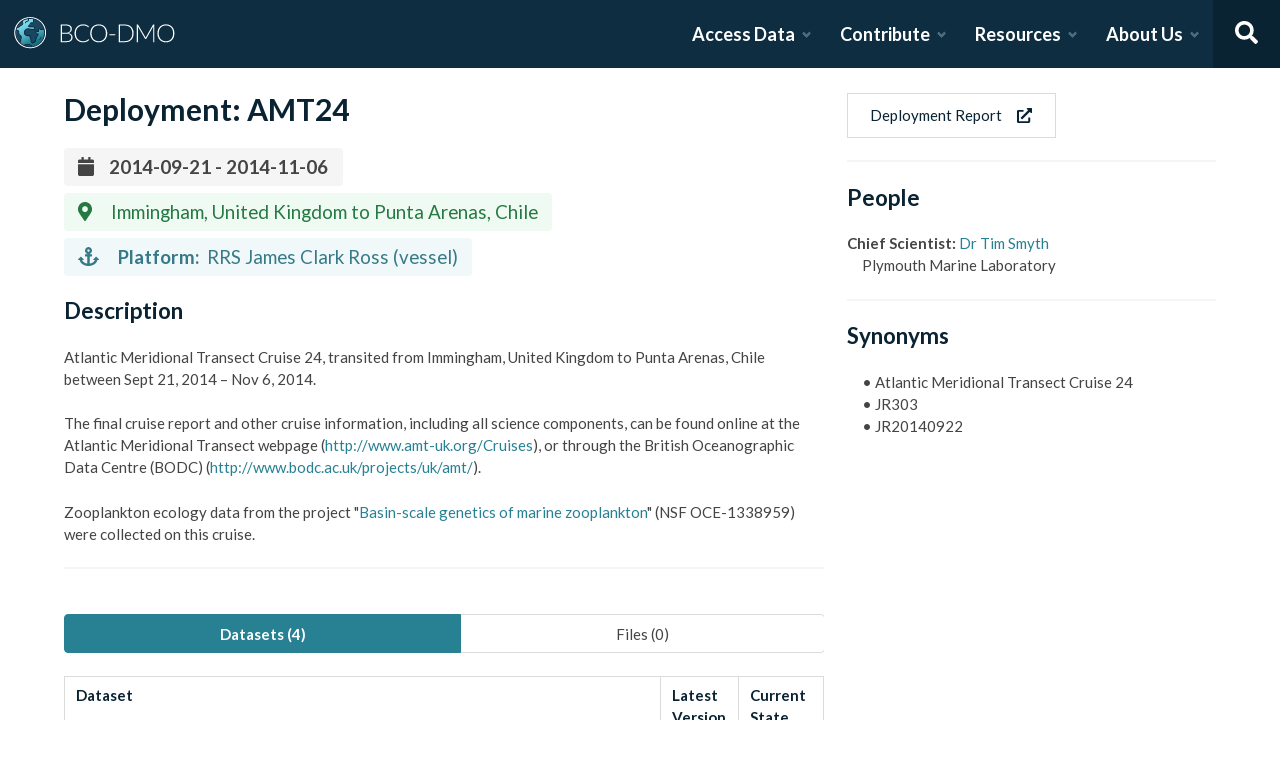

--- FILE ---
content_type: application/javascript; charset=utf-8
request_url: https://www.bco-dmo.org/_next/static/chunks/app/deployment/%5Bid%5D/page-a35f5ac75a912ec5.js
body_size: 3036
content:
(self.webpackChunk_N_E=self.webpackChunk_N_E||[]).push([[1047],{51601:function(e,t,l){Promise.resolve().then(l.bind(l,20836))},20836:function(e,t,l){"use strict";var s=l(57437),n=l(2265),a=l(26225),i=l.n(a),r=l(30166),o=l(27648),d=l(19110),c=l(64035),u=l(41256),f=l(27944),m=l(11550),p=l(35054);let h=(0,r.default)(()=>l.e(4060).then(l.bind(l,64060)).then(e=>e.Tooltip),{loadableGenerated:{webpack:()=>[null]},ssr:!1});t.default=function(e){var t;let{error:l,deployment:a,jsonld:r}=e,j=(0,n.useMemo)(()=>a&&null!==a.datasets?Array.from(Object.values(a.datasets.reduce((e,t)=>(e[t.datasetId]=t,e),{}))):null,[a]);if(null===a||!(null==a?void 0:a.title))return(0,s.jsx)("h2",{style:{textAlign:"center"},children:"Deployment not found."});let x=null;(null===(t=a.temporalExtent)||void 0===t?void 0:t.start)&&(x="".concat((0,f.vc)(a.temporalExtent.start),"\n                      ").concat(a.temporalExtent.end?" - ".concat((0,f.vc)(a.temporalExtent.end)):""));let g=null;return a.platformName&&(g="".concat(a.platformName," (").concat(a.platformType,")")),(0,s.jsxs)("section",{className:"margin-top-1 margin-bot-3",children:[(0,s.jsx)("script",{type:"application/ld+json",dangerouslySetInnerHTML:{__html:r.replace(/(\r\n|\n|\r)/gm,"")}}),(0,s.jsxs)(i(),{children:[(0,s.jsx)("title",{children:null==a?void 0:a.title}),(0,s.jsx)("meta",{name:"description",content:"Deployment detail"}),(0,s.jsx)("link",{rel:"icon",href:"/favicon.ico"})]}),(0,s.jsx)("div",{className:"container",children:(0,s.jsxs)("div",{className:"columns is-multiline",children:[(0,s.jsxs)("div",{className:"column is-two-thirds-desktop is-full-tablet",children:[(0,s.jsxs)("h1",{className:"title is-spaced",children:["Deployment: ",null==a?void 0:a.title]}),(0,s.jsxs)("div",{className:"tags vertical-tags",children:[!!x&&(0,s.jsxs)(s.Fragment,{children:[(0,s.jsx)("span",{className:"tag is-large",children:(0,s.jsxs)("span",{className:"text-ellipsis text-ellipsis-1","data-tooltip-content":x,"data-tooltip-id":"dateTooltip",children:[(0,s.jsx)(c.G,{className:"margin-right-1",icon:u.fT7}),(0,s.jsx)("strong",{children:x})]})}),(0,s.jsx)(h,{id:"dateTooltip"})]}),!!a.location&&(0,s.jsxs)(s.Fragment,{children:[(0,s.jsx)("span",{className:"tag is-success is-light is-large",children:(0,s.jsxs)("span",{className:"text-ellipsis text-ellipsis-1","data-tooltip-content":a.location,"data-tooltip-id":"locationTooltip",children:[(0,s.jsx)(c.G,{className:"margin-right-1",icon:u.FGq})," ",a.location]})}),(0,s.jsx)(h,{id:"locationTooltip"})]}),!!g&&(0,s.jsxs)(s.Fragment,{children:[(0,s.jsx)(o.default,{href:"/platform/".concat(a.platformId),children:(0,s.jsx)("span",{className:"tag is-secondary is-light is-large",children:(0,s.jsxs)("span",{className:"text-ellipsis text-ellipsis-1","data-tooltip-content":g,"data-tooltip-id":"platformTooltip",children:[(0,s.jsx)(c.G,{className:"margin-right-1",icon:u.SJR})," ",(0,s.jsx)("strong",{style:{marginRight:"0.5rem"},children:"Platform:"}),g]})})}),(0,s.jsx)(h,{id:"platformTooltip"})]}),!!a.doi.id&&(0,s.jsx)("span",{className:"tag is-large",children:(0,s.jsxs)("span",{className:"text-ellipsis text-ellipsis-1",children:[(0,s.jsx)("strong",{style:{marginRight:"0.5rem"},children:"DOI: "})," ",(0,s.jsxs)("a",{target:"_blank",rel:"noreferrer noopener",href:"".concat(a.doi.url,"/").concat(a.doi.id),style:{marginRight:"0.5rem"},children:[a.doi.id," "]}),!!a.doi.publisher&&(0,s.jsx)(s.Fragment,{children:(0,s.jsx)("span",{className:"is-italic",children:a.doi.publisher})})]})})]}),(0,s.jsx)("h4",{className:"title is-4",children:"Description"}),(0,s.jsx)("p",{className:"margin-bot-1"}),(0,s.jsx)("div",{className:"margin-bot-1 database-html",dangerouslySetInnerHTML:{__html:a.description}}),(0,s.jsx)("p",{}),(0,s.jsx)("hr",{}),(0,s.jsxs)(d.O.Group,{children:[(0,s.jsxs)(d.O.List,{as:p.t,className:"margin-top-3",children:[(0,s.jsxs)(d.O,{as:p.Z,children:["Datasets (",j?j.length:0,")"]}),(0,s.jsxs)(d.O,{as:p.Z,children:["Files (",a.files.length,")"]})]}),(0,s.jsxs)(d.O.Panels,{children:[(0,s.jsx)(d.O.Panel,{className:"tab-content content",children:(0,s.jsxs)("table",{className:"table is-fullwidth is-bordered",children:[(0,s.jsx)("thead",{children:(0,s.jsxs)("tr",{children:[(0,s.jsx)("th",{children:"Dataset"}),(0,s.jsx)("th",{children:"Latest Version Date"}),(0,s.jsx)("th",{children:"Current State"})]})}),(0,s.jsx)("tbody",{children:null==j?void 0:j.map((e,t)=>{let l="dataset-tooltip-".concat(t);return(0,s.jsxs)("tr",{children:[(0,s.jsxs)("td",{"data-tooltip-content":e.datasetShortName,"data-tooltip-id":l,children:[(0,s.jsx)(o.default,{href:"/dataset/".concat(e.datasetId),children:e.datasetTitle}),(0,s.jsx)(h,{id:l})]}),(0,s.jsx)("td",{children:e.versionDate}),(0,s.jsx)("td",{children:e.currentState})]},t)})})]})}),(0,s.jsx)(d.O.Panel,{className:"tab-content content",children:a.files.length>0?(0,s.jsx)(m.Z,{files:a.files}):(0,s.jsx)("h6",{className:"title is-6",children:"No files"})})]})]})]}),(0,s.jsxs)("div",{className:"column is-one-third-desktop is-full-tablet",children:[(0,s.jsx)("hr",{className:"is-hidden-desktop"}),!!a.reportUrl&&(0,s.jsxs)(s.Fragment,{children:[(0,s.jsx)("p",{className:"margin-bot-1",children:(0,s.jsxs)("a",{className:"button",href:a.reportUrl,target:"_blank",rel:"noreferrer noopener",children:["Deployment Report"," ",(0,s.jsx)(c.G,{icon:u.Xjp,className:"margin-left-1"})]})}),(0,s.jsx)("hr",{})]}),!!a.coordinatedDeployments.length&&(0,s.jsxs)(s.Fragment,{children:[(0,s.jsx)("h4",{className:"title is-4",children:"Coordinated Deployments"}),a.coordinatedDeployments.map((e,t)=>(0,s.jsx)("p",{className:"margin-bot-1",children:(0,s.jsx)("a",{href:"/deployment/".concat(e.id),children:e.name})},t)),(0,s.jsx)("hr",{})]}),!!a.people.length&&(0,s.jsxs)(s.Fragment,{children:[(0,s.jsx)("h4",{className:"title is-4",children:"People"}),a.people.map((e,t)=>(0,s.jsxs)("p",{className:"margin-bot-1",children:[(0,s.jsxs)("strong",{children:[e.roleName,": "]})," ",(0,s.jsx)("a",{href:"/person/".concat(e.personId),children:e.personName})," ",(0,s.jsx)("br",{}),(0,s.jsx)("span",{className:"margin-left-1",children:e.affiliationName})]},t)),(0,s.jsx)("hr",{})]}),!!a.synonyms&&!!a.synonyms.length&&(0,s.jsxs)(s.Fragment,{children:[(0,s.jsx)("h4",{className:"title is-4",children:"Synonyms"}),a.synonyms.map((e,t)=>(0,s.jsxs)("p",{className:"margin-left-1",children:["• ",e]},t))]})]})]})})]})}},35054:function(e,t,l){"use strict";l.d(t,{t:function(){return i}});var s=l(57437),n=l(2265);let a=(0,n.forwardRef)((e,t)=>(0,s.jsx)("li",{ref:t,className:e["aria-selected"]?"is-active":"",children:(0,s.jsx)("a",{...e})})),i=(0,n.forwardRef)((e,t)=>{let l={...e};return delete l.children,delete l.className,(0,s.jsx)("div",{className:"tabs is-fullwidth is-toggle ".concat(e.className),ref:t,...l,children:(0,s.jsx)("ul",{children:e.children})})});i.displayName="CustomTabList",a.displayName="CustomTab",t.Z=a},30166:function(e,t,l){"use strict";l.d(t,{default:function(){return n.a}});var s=l(55775),n=l.n(s)},33145:function(e,t,l){"use strict";l.d(t,{default:function(){return n.a}});var s=l(48461),n=l.n(s)},26225:function(e,t){"use strict";function l(){return null}Object.defineProperty(t,"__esModule",{value:!0}),Object.defineProperty(t,"default",{enumerable:!0,get:function(){return l}}),("function"==typeof t.default||"object"==typeof t.default&&null!==t.default)&&void 0===t.default.__esModule&&(Object.defineProperty(t.default,"__esModule",{value:!0}),Object.assign(t.default,t),e.exports=t.default)},55775:function(e,t,l){"use strict";Object.defineProperty(t,"__esModule",{value:!0}),Object.defineProperty(t,"default",{enumerable:!0,get:function(){return a}});let s=l(47043);l(57437),l(2265);let n=s._(l(15602));function a(e,t){var l;let s={loading:e=>{let{error:t,isLoading:l,pastDelay:s}=e;return null}};"function"==typeof e&&(s.loader=e);let a={...s,...t};return(0,n.default)({...a,modules:null==(l=a.loadableGenerated)?void 0:l.modules})}("function"==typeof t.default||"object"==typeof t.default&&null!==t.default)&&void 0===t.default.__esModule&&(Object.defineProperty(t.default,"__esModule",{value:!0}),Object.assign(t.default,t),e.exports=t.default)},48461:function(e,t,l){"use strict";Object.defineProperty(t,"__esModule",{value:!0}),function(e,t){for(var l in t)Object.defineProperty(e,l,{enumerable:!0,get:t[l]})}(t,{default:function(){return o},getImageProps:function(){return r}});let s=l(47043),n=l(55346),a=l(65878),i=s._(l(5084));function r(e){let{props:t}=(0,n.getImgProps)(e,{defaultLoader:i.default,imgConf:{deviceSizes:[640,750,828,1080,1200,1920,2048,3840],imageSizes:[16,32,48,64,96,128,256,384],path:"/_next/image",loader:"default",dangerouslyAllowSVG:!1,unoptimized:!1}});for(let[e,l]of Object.entries(t))void 0===l&&delete t[e];return{props:t}}let o=a.Image},81523:function(e,t,l){"use strict";Object.defineProperty(t,"__esModule",{value:!0}),Object.defineProperty(t,"BailoutToCSR",{enumerable:!0,get:function(){return n}});let s=l(18993);function n(e){let{reason:t,children:l}=e;if("undefined"==typeof window)throw new s.BailoutToCSRError(t);return l}},15602:function(e,t,l){"use strict";Object.defineProperty(t,"__esModule",{value:!0}),Object.defineProperty(t,"default",{enumerable:!0,get:function(){return d}});let s=l(57437),n=l(2265),a=l(81523),i=l(70049);function r(e){return{default:e&&"default"in e?e.default:e}}let o={loader:()=>Promise.resolve(r(()=>null)),loading:null,ssr:!0},d=function(e){let t={...o,...e},l=(0,n.lazy)(()=>t.loader().then(r)),d=t.loading;function c(e){let r=d?(0,s.jsx)(d,{isLoading:!0,pastDelay:!0,error:null}):null,o=t.ssr?(0,s.jsxs)(s.Fragment,{children:["undefined"==typeof window?(0,s.jsx)(i.PreloadCss,{moduleIds:t.modules}):null,(0,s.jsx)(l,{...e})]}):(0,s.jsx)(a.BailoutToCSR,{reason:"next/dynamic",children:(0,s.jsx)(l,{...e})});return(0,s.jsx)(n.Suspense,{fallback:r,children:o})}return c.displayName="LoadableComponent",c}},70049:function(e,t,l){"use strict";Object.defineProperty(t,"__esModule",{value:!0}),Object.defineProperty(t,"PreloadCss",{enumerable:!0,get:function(){return a}});let s=l(57437),n=l(20544);function a(e){let{moduleIds:t}=e;if("undefined"!=typeof window)return null;let l=(0,n.getExpectedRequestStore)("next/dynamic css"),a=[];if(l.reactLoadableManifest&&t){let e=l.reactLoadableManifest;for(let l of t){if(!e[l])continue;let t=e[l].files.filter(e=>e.endsWith(".css"));a.push(...t)}}return 0===a.length?null:(0,s.jsx)(s.Fragment,{children:a.map(e=>(0,s.jsx)("link",{precedence:"dynamic",rel:"stylesheet",href:l.assetPrefix+"/_next/"+encodeURI(e),as:"style"},e))})}}},function(e){e.O(0,[4439,4035,7648,9110,5878,1550,2971,2117,1744],function(){return e(e.s=51601)}),_N_E=e.O()}]);

--- FILE ---
content_type: text/x-component
request_url: https://www.bco-dmo.org/?_rsc=fyfdf
body_size: 7069
content:
0:["F_CxSJA3KhoYSnfIc5xdW",[["children","__PAGE__",["__PAGE__",{}],["__PAGE__",{},[["$L1","$L2",null],null],null],["$L3",null]]]]
3:[["$","meta","0",{"name":"viewport","content":"width=device-width, initial-scale=1"}],["$","meta","1",{"charSet":"utf-8"}],["$","title","2",{"children":"BCO-DMO"}],["$","meta","3",{"name":"description","content":"The BCO-DMO resource catalog offers free and open access to publicly funded research products whose field of study are biological and chemical oceanography."}]]
1:null
5:I[72972,["4439","static/chunks/e2799680-541c871d8bafd680.js","4035","static/chunks/4035-187f68ca241c9922.js","7648","static/chunks/7648-d75ba5d0281a849f.js","5878","static/chunks/5878-fa6e9cb918178805.js","2653","static/chunks/2653-025c4acf74a5af6c.js","7444","static/chunks/7444-45f95fb6f94ba99a.js","9915","static/chunks/9915-e1bb5e66a3f1de7e.js","1931","static/chunks/app/page-c9f4b6e23cb8e606.js"],""]
6:I[49915,["4439","static/chunks/e2799680-541c871d8bafd680.js","4035","static/chunks/4035-187f68ca241c9922.js","7648","static/chunks/7648-d75ba5d0281a849f.js","5878","static/chunks/5878-fa6e9cb918178805.js","2653","static/chunks/2653-025c4acf74a5af6c.js","7444","static/chunks/7444-45f95fb6f94ba99a.js","9915","static/chunks/9915-e1bb5e66a3f1de7e.js","1931","static/chunks/app/page-c9f4b6e23cb8e606.js"],"routeSearch"]
7:I[49915,["4439","static/chunks/e2799680-541c871d8bafd680.js","4035","static/chunks/4035-187f68ca241c9922.js","7648","static/chunks/7648-d75ba5d0281a849f.js","5878","static/chunks/5878-fa6e9cb918178805.js","2653","static/chunks/2653-025c4acf74a5af6c.js","7444","static/chunks/7444-45f95fb6f94ba99a.js","9915","static/chunks/9915-e1bb5e66a3f1de7e.js","1931","static/chunks/app/page-c9f4b6e23cb8e606.js"],"linkSubmissionTool"]
8:I[49915,["4439","static/chunks/e2799680-541c871d8bafd680.js","4035","static/chunks/4035-187f68ca241c9922.js","7648","static/chunks/7648-d75ba5d0281a849f.js","5878","static/chunks/5878-fa6e9cb918178805.js","2653","static/chunks/2653-025c4acf74a5af6c.js","7444","static/chunks/7444-45f95fb6f94ba99a.js","9915","static/chunks/9915-e1bb5e66a3f1de7e.js","1931","static/chunks/app/page-c9f4b6e23cb8e606.js"],"routeDataManagementPlan"]
9:I[4214,["4439","static/chunks/e2799680-541c871d8bafd680.js","4035","static/chunks/4035-187f68ca241c9922.js","7648","static/chunks/7648-d75ba5d0281a849f.js","5878","static/chunks/5878-fa6e9cb918178805.js","2653","static/chunks/2653-025c4acf74a5af6c.js","7444","static/chunks/7444-45f95fb6f94ba99a.js","9915","static/chunks/9915-e1bb5e66a3f1de7e.js","1931","static/chunks/app/page-c9f4b6e23cb8e606.js"],"default"]
a:I[49915,["4439","static/chunks/e2799680-541c871d8bafd680.js","4035","static/chunks/4035-187f68ca241c9922.js","7648","static/chunks/7648-d75ba5d0281a849f.js","5878","static/chunks/5878-fa6e9cb918178805.js","2653","static/chunks/2653-025c4acf74a5af6c.js","7444","static/chunks/7444-45f95fb6f94ba99a.js","9915","static/chunks/9915-e1bb5e66a3f1de7e.js","1931","static/chunks/app/page-c9f4b6e23cb8e606.js"],"routeSearchDeployments"]
b:I[49915,["4439","static/chunks/e2799680-541c871d8bafd680.js","4035","static/chunks/4035-187f68ca241c9922.js","7648","static/chunks/7648-d75ba5d0281a849f.js","5878","static/chunks/5878-fa6e9cb918178805.js","2653","static/chunks/2653-025c4acf74a5af6c.js","7444","static/chunks/7444-45f95fb6f94ba99a.js","9915","static/chunks/9915-e1bb5e66a3f1de7e.js","1931","static/chunks/app/page-c9f4b6e23cb8e606.js"],"routeSearchProjects"]
c:I[49915,["4439","static/chunks/e2799680-541c871d8bafd680.js","4035","static/chunks/4035-187f68ca241c9922.js","7648","static/chunks/7648-d75ba5d0281a849f.js","5878","static/chunks/5878-fa6e9cb918178805.js","2653","static/chunks/2653-025c4acf74a5af6c.js","7444","static/chunks/7444-45f95fb6f94ba99a.js","9915","static/chunks/9915-e1bb5e66a3f1de7e.js","1931","static/chunks/app/page-c9f4b6e23cb8e606.js"],"routeSearchPrograms"]
d:I[49915,["4439","static/chunks/e2799680-541c871d8bafd680.js","4035","static/chunks/4035-187f68ca241c9922.js","7648","static/chunks/7648-d75ba5d0281a849f.js","5878","static/chunks/5878-fa6e9cb918178805.js","2653","static/chunks/2653-025c4acf74a5af6c.js","7444","static/chunks/7444-45f95fb6f94ba99a.js","9915","static/chunks/9915-e1bb5e66a3f1de7e.js","1931","static/chunks/app/page-c9f4b6e23cb8e606.js"],"routeSearchInstruments"]
f:I[49915,["4439","static/chunks/e2799680-541c871d8bafd680.js","4035","static/chunks/4035-187f68ca241c9922.js","7648","static/chunks/7648-d75ba5d0281a849f.js","5878","static/chunks/5878-fa6e9cb918178805.js","2653","static/chunks/2653-025c4acf74a5af6c.js","7444","static/chunks/7444-45f95fb6f94ba99a.js","9915","static/chunks/9915-e1bb5e66a3f1de7e.js","1931","static/chunks/app/page-c9f4b6e23cb8e606.js"],"routeSearchPeople"]
10:I[49915,["4439","static/chunks/e2799680-541c871d8bafd680.js","4035","static/chunks/4035-187f68ca241c9922.js","7648","static/chunks/7648-d75ba5d0281a849f.js","5878","static/chunks/5878-fa6e9cb918178805.js","2653","static/chunks/2653-025c4acf74a5af6c.js","7444","static/chunks/7444-45f95fb6f94ba99a.js","9915","static/chunks/9915-e1bb5e66a3f1de7e.js","1931","static/chunks/app/page-c9f4b6e23cb8e606.js"],"routeSearchParameters"]
11:I[49915,["4439","static/chunks/e2799680-541c871d8bafd680.js","4035","static/chunks/4035-187f68ca241c9922.js","7648","static/chunks/7648-d75ba5d0281a849f.js","5878","static/chunks/5878-fa6e9cb918178805.js","2653","static/chunks/2653-025c4acf74a5af6c.js","7444","static/chunks/7444-45f95fb6f94ba99a.js","9915","static/chunks/9915-e1bb5e66a3f1de7e.js","1931","static/chunks/app/page-c9f4b6e23cb8e606.js"],"routeSearchAwards"]
13:I[49915,["4439","static/chunks/e2799680-541c871d8bafd680.js","4035","static/chunks/4035-187f68ca241c9922.js","7648","static/chunks/7648-d75ba5d0281a849f.js","5878","static/chunks/5878-fa6e9cb918178805.js","2653","static/chunks/2653-025c4acf74a5af6c.js","7444","static/chunks/7444-45f95fb6f94ba99a.js","9915","static/chunks/9915-e1bb5e66a3f1de7e.js","1931","static/chunks/app/page-c9f4b6e23cb8e606.js"],"routeSearchPlatforms"]
14:I[49915,["4439","static/chunks/e2799680-541c871d8bafd680.js","4035","static/chunks/4035-187f68ca241c9922.js","7648","static/chunks/7648-d75ba5d0281a849f.js","5878","static/chunks/5878-fa6e9cb918178805.js","2653","static/chunks/2653-025c4acf74a5af6c.js","7444","static/chunks/7444-45f95fb6f94ba99a.js","9915","static/chunks/9915-e1bb5e66a3f1de7e.js","1931","static/chunks/app/page-c9f4b6e23cb8e606.js"],"routeSearchPublications"]
15:I[49915,["4439","static/chunks/e2799680-541c871d8bafd680.js","4035","static/chunks/4035-187f68ca241c9922.js","7648","static/chunks/7648-d75ba5d0281a849f.js","5878","static/chunks/5878-fa6e9cb918178805.js","2653","static/chunks/2653-025c4acf74a5af6c.js","7444","static/chunks/7444-45f95fb6f94ba99a.js","9915","static/chunks/9915-e1bb5e66a3f1de7e.js","1931","static/chunks/app/page-c9f4b6e23cb8e606.js"],"routeSearchAffiliations"]
16:I[49915,["4439","static/chunks/e2799680-541c871d8bafd680.js","4035","static/chunks/4035-187f68ca241c9922.js","7648","static/chunks/7648-d75ba5d0281a849f.js","5878","static/chunks/5878-fa6e9cb918178805.js","2653","static/chunks/2653-025c4acf74a5af6c.js","7444","static/chunks/7444-45f95fb6f94ba99a.js","9915","static/chunks/9915-e1bb5e66a3f1de7e.js","1931","static/chunks/app/page-c9f4b6e23cb8e606.js"],"routeSearchFunding"]
4:Tf28,{"@context":"https://schema.org/","@type":["ResearchProject","Service"],"@id":"https://www.bco-dmo.org","name":"Biological and Chemical Data Management Office","alternateName":"BCO-DMO","url":"https://www.bco-dmo.org","category":[{"@type":"DefinedTerm","@id":"http://www.wikidata.org/entity/Q18378619","name":"Biological Oceanography"},{"@type":"DefinedTerm","@id":"http://www.wikidata.org/entity/Q528130","name":"Chemical Oceanography"}],"knowsAbout":[{"@id":"http://www.wikidata.org/entity/Q18378619"},{"@id":"http://www.wikidata.org/entity/Q528130"}],"description":"The BCO-DMO resource catalog offers free and open access to publicly funded research products whose field of study are biological and chemical oceanography.","sameAs":["https://doi.org/10.17616/R37P4C","http://www.re3data.org/repository/r3d100000012","https://twitter.com/BCODMO","https://www.linkedin.com/company/6378439/","https://doi.org/10.25504/fairsharing.pjj4gd","https://www.grid.ac/institutes/grid.507746.7","https://ror.org/00vcb3m70"],"identifier":{"@type":"PropertyValue","propertyID":"https://registry.identifiers.org/registry/doi","value":"doi:10.17616/R37P4C","url":"https://doi.org/10.17616/R37P4C"},"logo":{"@type":"ImageObject","url":"https://www.bco-dmo.org/files/bcodmo/images/bco-dmo-words-BLUE.jpg"},"foundingDate":"2006-09-01","address":{"@type":"PostalAddress","streetAddress":"WHOI, MS#36, Shiverick House 11 School St.","addressLocality":"Woods Hole","addressRegion":"MA","postalCode":"02543","addressCountry":"USA"},"contactPoint":{"@id":"https://www.bco-dmo.org/about-us","@type":"ContactPoint","name":"Support","email":"info@bco-dmo.org","url":"https:/www.bco-dmo.org/about-us","contactType":"customer support"},"funder":{"@type":"Organization","@id":"https://dx.doi.org/10.13039/100000141","legalName":"Division of Ocean Sciences","alternateName":"OCE","url":"https://www.nsf.gov/div/index.jsp?div=OCE","identifier":{"@type":"PropertyValue","propertyID":"https://registry.identifiers.org/registry/doi","value":"doi:10.13039/100000141","url":"https://doi.org/10.13039/100000141"},"parentOrganization":{"@type":"Organization","@id":"http://dx.doi.org/10.13039/100000085","legalName":"Directorate for Geosciences","alternateName":"NSF-GEO","url":"http://www.nsf.gov","identifier":{"@type":"PropertyValue","propertyID":"https://registry.identifiers.org/registry/doi","value":"doi:10.13039/100000085","url":"https://doi.org/10.13039/100000085"},"parentOrganization":{"@type":"Organization","@id":"http://dx.doi.org/10.13039/100000001","legalName":"National Science Foundation","alternateName":"NSF","url":"http://www.nsf.gov","identifier":{"@type":"PropertyValue","propertyID":"https://registry.identifiers.org/registry/doi","value":"doi:10.13039/100000001","url":"https://doi.org/10.13039/100000001"}}}},"parentOrganization":{"@type":"Organization","@id":"http://www.whoi.edu","name":"Woods Hole Oceanographic Institution","url":"http://www.whoi.edu","address":{"@type":"PostalAddress","streetAddress":"266 Woods Hole Road","addressLocality":"Woods Hole","addressRegion":"MA","postalCode":"02543","addressCountry":"USA"}},"publishingPrinciples":[{"@type":"DigitalDocument","name":"Terms of Use","url":"https://www.bco-dmo.org/terms-use"}],"availableChannel":[{"@type":"ServiceChannel","serviceUrl":"https://www.bco-dmo.org/","providesService":{"@id":"https://www.bco-dmo.org/search/dataset","@type":["DataCatalog","Service","OfferCatalog"],"url":"https://www.bco-dmo.org/search/dataset","name":"BCO-DMO Dataset Search","audience":{"@type":"Audience","audienceType":"public","name":"General Public"},"potentialAction":{"@type":"SearchAction","target":"https://www.bco-dmo.org/search/dataset/{query}","query":"required","query-input":{"@type":"PropertyValueSpecification","valueRequired":true,"valueName":"query"}}}}],"hasOfferCatalog":[{"@id":"https://www.bco-dmo.org/search/dataset"}]}e:T951,M512.1 191l-8.2 14.3c-3 5.3-9.4 7.5-15.1 5.4-11.8-4.4-22.6-10.7-32.1-18.6-4.6-3.8-5.8-10.5-2.8-15.7l8.2-14.3c-6.9-8-12.3-17.3-15.9-27.4h-16.5c-6 0-11.2-4.3-12.2-10.3-2-12-2.1-24.6 0-37.1 1-6 6.2-10.4 12.2-10.4h16.5c3.6-10.1 9-19.4 15.9-27.4l-8.2-14.3c-3-5.2-1.9-11.9 2.8-15.7 9.5-7.9 20.4-14.2 32.1-18.6 5.7-2.1 12.1.1 15.1 5.4l8.2 14.3c10.5-1.9 21.2-1.9 31.7 0L552 6.3c3-5.3 9.4-7.5 15.1-5.4 11.8 4.4 22.6 10.7 32.1 18.6 4.6 3.8 5.8 10.5 2.8 15.7l-8.2 14.3c6.9 8 12.3 17.3 15.9 27.4h16.5c6 0 11.2 4.3 12.2 10.3 2 12 2.1 24.6 0 37.1-1 6-6.2 10.4-12.2 10.4h-16.5c-3.6 10.1-9 19.4-15.9 27.4l8.2 14.3c3 5.2 1.9 11.9-2.8 15.7-9.5 7.9-20.4 14.2-32.1 18.6-5.7 2.1-12.1-.1-15.1-5.4l-8.2-14.3c-10.4 1.9-21.2 1.9-31.7 0zm-10.5-58.8c38.5 29.6 82.4-14.3 52.8-52.8-38.5-29.7-82.4 14.3-52.8 52.8zM386.3 286.1l33.7 16.8c10.1 5.8 14.5 18.1 10.5 29.1-8.9 24.2-26.4 46.4-42.6 65.8-7.4 8.9-20.2 11.1-30.3 5.3l-29.1-16.8c-16 13.7-34.6 24.6-54.9 31.7v33.6c0 11.6-8.3 21.6-19.7 23.6-24.6 4.2-50.4 4.4-75.9 0-11.5-2-20-11.9-20-23.6V418c-20.3-7.2-38.9-18-54.9-31.7L74 403c-10 5.8-22.9 3.6-30.3-5.3-16.2-19.4-33.3-41.6-42.2-65.7-4-10.9.4-23.2 10.5-29.1l33.3-16.8c-3.9-20.9-3.9-42.4 0-63.4L12 205.8c-10.1-5.8-14.6-18.1-10.5-29 8.9-24.2 26-46.4 42.2-65.8 7.4-8.9 20.2-11.1 30.3-5.3l29.1 16.8c16-13.7 34.6-24.6 54.9-31.7V57.1c0-11.5 8.2-21.5 19.6-23.5 24.6-4.2 50.5-4.4 76-.1 11.5 2 20 11.9 20 23.6v33.6c20.3 7.2 38.9 18 54.9 31.7l29.1-16.8c10-5.8 22.9-3.6 30.3 5.3 16.2 19.4 33.2 41.6 42.1 65.8 4 10.9.1 23.2-10 29.1l-33.7 16.8c3.9 21 3.9 42.5 0 63.5zm-117.6 21.1c59.2-77-28.7-164.9-105.7-105.7-59.2 77 28.7 164.9 105.7 105.7zm243.4 182.7l-8.2 14.3c-3 5.3-9.4 7.5-15.1 5.4-11.8-4.4-22.6-10.7-32.1-18.6-4.6-3.8-5.8-10.5-2.8-15.7l8.2-14.3c-6.9-8-12.3-17.3-15.9-27.4h-16.5c-6 0-11.2-4.3-12.2-10.3-2-12-2.1-24.6 0-37.1 1-6 6.2-10.4 12.2-10.4h16.5c3.6-10.1 9-19.4 15.9-27.4l-8.2-14.3c-3-5.2-1.9-11.9 2.8-15.7 9.5-7.9 20.4-14.2 32.1-18.6 5.7-2.1 12.1.1 15.1 5.4l8.2 14.3c10.5-1.9 21.2-1.9 31.7 0l8.2-14.3c3-5.3 9.4-7.5 15.1-5.4 11.8 4.4 22.6 10.7 32.1 18.6 4.6 3.8 5.8 10.5 2.8 15.7l-8.2 14.3c6.9 8 12.3 17.3 15.9 27.4h16.5c6 0 11.2 4.3 12.2 10.3 2 12 2.1 24.6 0 37.1-1 6-6.2 10.4-12.2 10.4h-16.5c-3.6 10.1-9 19.4-15.9 27.4l8.2 14.3c3 5.2 1.9 11.9-2.8 15.7-9.5 7.9-20.4 14.2-32.1 18.6-5.7 2.1-12.1-.1-15.1-5.4l-8.2-14.3c-10.4 1.9-21.2 1.9-31.7 0zM501.6 431c38.5 29.6 82.4-14.3 52.8-52.8-38.5-29.6-82.4 14.3-52.8 52.8z12:T5a2,M97.12 362.63c-8.69-8.69-4.16-6.24-25.12-11.85-9.51-2.55-17.87-7.45-25.43-13.32L1.2 448.7c-4.39 10.77 3.81 22.47 15.43 22.03l52.69-2.01L105.56 507c8 8.44 22.04 5.81 26.43-4.96l52.05-127.62c-10.84 6.04-22.87 9.58-35.31 9.58-19.5 0-37.82-7.59-51.61-21.37zM382.8 448.7l-45.37-111.24c-7.56 5.88-15.92 10.77-25.43 13.32-21.07 5.64-16.45 3.18-25.12 11.85-13.79 13.78-32.12 21.37-51.62 21.37-12.44 0-24.47-3.55-35.31-9.58L252 502.04c4.39 10.77 18.44 13.4 26.43 4.96l36.25-38.28 52.69 2.01c11.62.44 19.82-11.27 15.43-22.03zM263 340c15.28-15.55 17.03-14.21 38.79-20.14 13.89-3.79 24.75-14.84 28.47-28.98 7.48-28.4 5.54-24.97 25.95-45.75 10.17-10.35 14.14-25.44 10.42-39.58-7.47-28.38-7.48-24.42 0-52.83 3.72-14.14-.25-29.23-10.42-39.58-20.41-20.78-18.47-17.36-25.95-45.75-3.72-14.14-14.58-25.19-28.47-28.98-27.88-7.61-24.52-5.62-44.95-26.41-10.17-10.35-25-14.4-38.89-10.61-27.87 7.6-23.98 7.61-51.9 0-13.89-3.79-28.72.25-38.89 10.61-20.41 20.78-17.05 18.8-44.94 26.41-13.89 3.79-24.75 14.84-28.47 28.98-7.47 28.39-5.54 24.97-25.95 45.75-10.17 10.35-14.15 25.44-10.42 39.58 7.47 28.36 7.48 24.4 0 52.82-3.72 14.14.25 29.23 10.42 39.59 20.41 20.78 18.47 17.35 25.95 45.75 3.72 14.14 14.58 25.19 28.47 28.98C104.6 325.96 106.27 325 121 340c13.23 13.47 33.84 15.88 49.74 5.82a39.676 39.676 0 0 1 42.53 0c15.89 10.06 36.5 7.65 49.73-5.82zM97.66 175.96c0-53.03 42.24-96.02 94.34-96.02s94.34 42.99 94.34 96.02-42.24 96.02-94.34 96.02-94.34-42.99-94.34-96.02z2:["$","div",null,{"children":[["$","script",null,{"type":"application/ld+json","dangerouslySetInnerHTML":{"__html":"$4"}}],["$","main",null,{"children":[["$","section",null,{"className":"hero split-hero","children":["$","div",null,{"className":"columns","children":[["$","div",null,{"className":"column is-two-fifths","style":{"padding":0},"children":["$","div",null,{"className":"hero-body margin-top-1","children":["$","div",null,{"className":"container","children":[["$","h1",null,{"className":"title is-2 is-spaced","children":"BCO-DMO"}],["$","h2",null,{"className":"subtitle","children":["A repository funded by the National Science Foundation (NSF), supporting the oceanographic research community","'","s data needs throughout the entire data life cycle."]}],["$","div",null,{"className":"buttons margin-top-3","style":{"flexDirection":"column","alignContent":"flex-start","alignItems":"flex-start"},"children":[["$","$L5",null,{"href":"$6","className":"button is-primary is-medium","style":{"width":"100%"},"children":[["$","svg",null,{"aria-hidden":"true","focusable":"false","data-prefix":"fas","data-icon":"search","className":"svg-inline--fa fa-search fa-w-16 margin-right-1","role":"img","xmlns":"http://www.w3.org/2000/svg","viewBox":"0 0 512 512","style":{},"children":["$","path",null,{"fill":"currentColor","d":"M505 442.7L405.3 343c-4.5-4.5-10.6-7-17-7H372c27.6-35.3 44-79.7 44-128C416 93.1 322.9 0 208 0S0 93.1 0 208s93.1 208 208 208c48.3 0 92.7-16.4 128-44v16.3c0 6.4 2.5 12.5 7 17l99.7 99.7c9.4 9.4 24.6 9.4 33.9 0l28.3-28.3c9.4-9.4 9.4-24.6.1-34zM208 336c-70.7 0-128-57.2-128-128 0-70.7 57.2-128 128-128 70.7 0 128 57.2 128 128 0 70.7-57.2 128-128 128z","style":{}}]}]," ","Dataset Search"]}],["$","div",null,{"className":"buttons","style":{"width":"100%","justifyContent":"space-around","columnGap":"1rem"},"children":[["$","$L5",null,{"href":"$7","className":"button is-accent-med is-medium","style":{"flexGrow":1,"marginRight":0},"children":[["$","svg",null,{"aria-hidden":"true","focusable":"false","data-prefix":"fas","data-icon":"cloud-upload-alt","className":"svg-inline--fa fa-cloud-upload-alt fa-w-20 margin-right-1","role":"img","xmlns":"http://www.w3.org/2000/svg","viewBox":"0 0 640 512","style":{},"children":["$","path",null,{"fill":"currentColor","d":"M537.6 226.6c4.1-10.7 6.4-22.4 6.4-34.6 0-53-43-96-96-96-19.7 0-38.1 6-53.3 16.2C367 64.2 315.3 32 256 32c-88.4 0-160 71.6-160 160 0 2.7.1 5.4.2 8.1C40.2 219.8 0 273.2 0 336c0 79.5 64.5 144 144 144h368c70.7 0 128-57.3 128-128 0-61.9-44-113.6-102.4-125.4zM393.4 288H328v112c0 8.8-7.2 16-16 16h-48c-8.8 0-16-7.2-16-16V288h-65.4c-14.3 0-21.4-17.2-11.3-27.3l105.4-105.4c6.2-6.2 16.4-6.2 22.6 0l105.4 105.4c10.1 10.1 2.9 27.3-11.3 27.3z","style":{}}]}]," ","Submit Data"]}],["$","$L5",null,{"href":"$8","className":"button is-light-med is-medium","style":{"flexGrow":1},"children":[["$","svg",null,{"aria-hidden":"true","focusable":"false","data-prefix":"fas","data-icon":"columns","className":"svg-inline--fa fa-columns fa-w-16 margin-right-1","role":"img","xmlns":"http://www.w3.org/2000/svg","viewBox":"0 0 512 512","style":{},"children":["$","path",null,{"fill":"currentColor","d":"M464 32H48C21.49 32 0 53.49 0 80v352c0 26.51 21.49 48 48 48h416c26.51 0 48-21.49 48-48V80c0-26.51-21.49-48-48-48zM224 416H64V160h160v256zm224 0H288V160h160v256z","style":{}}]}]," ","Create a Data Plan"]}]]}]]}]]}]}]}],["$","div",null,{"className":"column split-hero-image is-hidden-touch","children":["$","$L9",null,{}]}]]}]}],["$","section",null,{"className":"padding-bot-5","children":["$","div",null,{"className":"container","children":[["$","h1",null,{"className":"title is-5 is-primary","children":"Browse Catalog"}],["$","div",null,{"className":"grid-buttons","children":[["$","$L5",null,{"href":"$6","passHref":true,"className":"grid-button is-primary","children":[["$","label",null,{"children":"7,433"}],["$","svg",null,{"aria-hidden":"true","focusable":"false","data-prefix":"fas","data-icon":"database","className":"svg-inline--fa fa-database fa-w-14 ","role":"img","xmlns":"http://www.w3.org/2000/svg","viewBox":"0 0 448 512","style":{},"children":["$","path",null,{"fill":"currentColor","d":"M448 73.143v45.714C448 159.143 347.667 192 224 192S0 159.143 0 118.857V73.143C0 32.857 100.333 0 224 0s224 32.857 224 73.143zM448 176v102.857C448 319.143 347.667 352 224 352S0 319.143 0 278.857V176c48.125 33.143 136.208 48.572 224 48.572S399.874 209.143 448 176zm0 160v102.857C448 479.143 347.667 512 224 512S0 479.143 0 438.857V336c48.125 33.143 136.208 48.572 224 48.572S399.874 369.143 448 336z","style":{}}]}],["$","h4",null,{"children":"Datasets"}]]}],["$","$L5",null,{"href":"$a","passHref":true,"className":"grid-button is-primary","children":[["$","label",null,{"children":"3,699"}],["$","svg",null,{"aria-hidden":"true","focusable":"false","data-prefix":"fas","data-icon":"ship","className":"svg-inline--fa fa-ship fa-w-20 ","role":"img","xmlns":"http://www.w3.org/2000/svg","viewBox":"0 0 640 512","style":{},"children":["$","path",null,{"fill":"currentColor","d":"M496.616 372.639l70.012-70.012c16.899-16.9 9.942-45.771-12.836-53.092L512 236.102V96c0-17.673-14.327-32-32-32h-64V24c0-13.255-10.745-24-24-24H248c-13.255 0-24 10.745-24 24v40h-64c-17.673 0-32 14.327-32 32v140.102l-41.792 13.433c-22.753 7.313-29.754 36.173-12.836 53.092l70.012 70.012C125.828 416.287 85.587 448 24 448c-13.255 0-24 10.745-24 24v16c0 13.255 10.745 24 24 24 61.023 0 107.499-20.61 143.258-59.396C181.677 487.432 216.021 512 256 512h128c39.979 0 74.323-24.568 88.742-59.396C508.495 491.384 554.968 512 616 512c13.255 0 24-10.745 24-24v-16c0-13.255-10.745-24-24-24-60.817 0-101.542-31.001-119.384-75.361zM192 128h256v87.531l-118.208-37.995a31.995 31.995 0 0 0-19.584 0L192 215.531V128z","style":{}}]}],["$","h4",null,{"children":"Deployments"}]]}],["$","$L5",null,{"href":"$b","passHref":true,"className":"grid-button is-primary","children":[["$","label",null,{"children":"1,773"}],["$","svg",null,{"aria-hidden":"true","focusable":"false","data-prefix":"fas","data-icon":"folder-open","className":"svg-inline--fa fa-folder-open fa-w-18 ","role":"img","xmlns":"http://www.w3.org/2000/svg","viewBox":"0 0 576 512","style":{},"children":["$","path",null,{"fill":"currentColor","d":"M572.694 292.093L500.27 416.248A63.997 63.997 0 0 1 444.989 448H45.025c-18.523 0-30.064-20.093-20.731-36.093l72.424-124.155A64 64 0 0 1 152 256h399.964c18.523 0 30.064 20.093 20.73 36.093zM152 224h328v-48c0-26.51-21.49-48-48-48H272l-64-64H48C21.49 64 0 85.49 0 112v278.046l69.077-118.418C86.214 242.25 117.989 224 152 224z","style":{}}]}],["$","h4",null,{"children":"Projects"}]]}],["$","$L5",null,{"href":"$c","passHref":true,"className":"grid-button is-primary","children":[["$","label",null,{"children":"54"}],["$","svg",null,{"aria-hidden":"true","focusable":"false","data-prefix":"fas","data-icon":"clipboard","className":"svg-inline--fa fa-clipboard fa-w-12 ","role":"img","xmlns":"http://www.w3.org/2000/svg","viewBox":"0 0 384 512","style":{},"children":["$","path",null,{"fill":"currentColor","d":"M384 112v352c0 26.51-21.49 48-48 48H48c-26.51 0-48-21.49-48-48V112c0-26.51 21.49-48 48-48h80c0-35.29 28.71-64 64-64s64 28.71 64 64h80c26.51 0 48 21.49 48 48zM192 40c-13.255 0-24 10.745-24 24s10.745 24 24 24 24-10.745 24-24-10.745-24-24-24m96 114v-20a6 6 0 0 0-6-6H102a6 6 0 0 0-6 6v20a6 6 0 0 0 6 6h180a6 6 0 0 0 6-6z","style":{}}]}],["$","h4",null,{"children":"Programs"}]]}],["$","$L5",null,{"href":"$d","passHref":true,"className":"grid-button is-primary","children":[["$","label",null,{"children":"771"}],["$","svg",null,{"aria-hidden":"true","focusable":"false","data-prefix":"fas","data-icon":"cogs","className":"svg-inline--fa fa-cogs fa-w-20 ","role":"img","xmlns":"http://www.w3.org/2000/svg","viewBox":"0 0 640 512","style":{},"children":["$","path",null,{"fill":"currentColor","d":"$e","style":{}}]}],["$","h4",null,{"children":"Instruments"}]]}],["$","$L5",null,{"href":"$f","passHref":true,"className":"grid-button is-primary","children":[["$","label",null,{"children":"4,421"}],["$","svg",null,{"aria-hidden":"true","focusable":"false","data-prefix":"fas","data-icon":"users","className":"svg-inline--fa fa-users fa-w-20 ","role":"img","xmlns":"http://www.w3.org/2000/svg","viewBox":"0 0 640 512","style":{},"children":["$","path",null,{"fill":"currentColor","d":"M96 224c35.3 0 64-28.7 64-64s-28.7-64-64-64-64 28.7-64 64 28.7 64 64 64zm448 0c35.3 0 64-28.7 64-64s-28.7-64-64-64-64 28.7-64 64 28.7 64 64 64zm32 32h-64c-17.6 0-33.5 7.1-45.1 18.6 40.3 22.1 68.9 62 75.1 109.4h66c17.7 0 32-14.3 32-32v-32c0-35.3-28.7-64-64-64zm-256 0c61.9 0 112-50.1 112-112S381.9 32 320 32 208 82.1 208 144s50.1 112 112 112zm76.8 32h-8.3c-20.8 10-43.9 16-68.5 16s-47.6-6-68.5-16h-8.3C179.6 288 128 339.6 128 403.2V432c0 26.5 21.5 48 48 48h288c26.5 0 48-21.5 48-48v-28.8c0-63.6-51.6-115.2-115.2-115.2zm-223.7-13.4C161.5 263.1 145.6 256 128 256H64c-35.3 0-64 28.7-64 64v32c0 17.7 14.3 32 32 32h65.9c6.3-47.4 34.9-87.3 75.2-109.4z","style":{}}]}],["$","h4",null,{"children":"People"}]]}],["$","$L5",null,{"href":"$10","passHref":true,"className":"grid-button is-primary","children":[["$","label",null,{"children":"1,664"}],["$","svg",null,{"aria-hidden":"true","focusable":"false","data-prefix":"fas","data-icon":"sliders-h","className":"svg-inline--fa fa-sliders-h fa-w-16 ","role":"img","xmlns":"http://www.w3.org/2000/svg","viewBox":"0 0 512 512","style":{},"children":["$","path",null,{"fill":"currentColor","d":"M496 384H160v-16c0-8.8-7.2-16-16-16h-32c-8.8 0-16 7.2-16 16v16H16c-8.8 0-16 7.2-16 16v32c0 8.8 7.2 16 16 16h80v16c0 8.8 7.2 16 16 16h32c8.8 0 16-7.2 16-16v-16h336c8.8 0 16-7.2 16-16v-32c0-8.8-7.2-16-16-16zm0-160h-80v-16c0-8.8-7.2-16-16-16h-32c-8.8 0-16 7.2-16 16v16H16c-8.8 0-16 7.2-16 16v32c0 8.8 7.2 16 16 16h336v16c0 8.8 7.2 16 16 16h32c8.8 0 16-7.2 16-16v-16h80c8.8 0 16-7.2 16-16v-32c0-8.8-7.2-16-16-16zm0-160H288V48c0-8.8-7.2-16-16-16h-32c-8.8 0-16 7.2-16 16v16H16C7.2 64 0 71.2 0 80v32c0 8.8 7.2 16 16 16h208v16c0 8.8 7.2 16 16 16h32c8.8 0 16-7.2 16-16v-16h208c8.8 0 16-7.2 16-16V80c0-8.8-7.2-16-16-16z","style":{}}]}],["$","h4",null,{"children":"Parameters"}]]}],["$","$L5",null,{"href":"$11","passHref":true,"className":"grid-button is-primary","children":[["$","label",null,{"children":"3,281"}],["$","svg",null,{"aria-hidden":"true","focusable":"false","data-prefix":"fas","data-icon":"award","className":"svg-inline--fa fa-award fa-w-12 ","role":"img","xmlns":"http://www.w3.org/2000/svg","viewBox":"0 0 384 512","style":{},"children":["$","path",null,{"fill":"currentColor","d":"$12","style":{}}]}],["$","h4",null,{"children":"Awards"}]]}],["$","$L5",null,{"href":"$13","passHref":true,"className":"grid-button is-primary","children":[["$","label",null,{"children":"674"}],["$","svg",null,{"aria-hidden":"true","focusable":"false","data-prefix":"fas","data-icon":"anchor","className":"svg-inline--fa fa-anchor fa-w-18 ","role":"img","xmlns":"http://www.w3.org/2000/svg","viewBox":"0 0 576 512","style":{},"children":["$","path",null,{"fill":"currentColor","d":"M12.971 352h32.394C67.172 454.735 181.944 512 288 512c106.229 0 220.853-57.38 242.635-160h32.394c10.691 0 16.045-12.926 8.485-20.485l-67.029-67.029c-4.686-4.686-12.284-4.686-16.971 0l-67.029 67.029c-7.56 7.56-2.206 20.485 8.485 20.485h35.146c-20.29 54.317-84.963 86.588-144.117 94.015V256h52c6.627 0 12-5.373 12-12v-40c0-6.627-5.373-12-12-12h-52v-5.47c37.281-13.178 63.995-48.725 64-90.518C384.005 43.772 341.605.738 289.37.01 235.723-.739 192 42.525 192 96c0 41.798 26.716 77.35 64 90.53V192h-52c-6.627 0-12 5.373-12 12v40c0 6.627 5.373 12 12 12h52v190.015c-58.936-7.399-123.82-39.679-144.117-94.015h35.146c10.691 0 16.045-12.926 8.485-20.485l-67.029-67.029c-4.686-4.686-12.284-4.686-16.971 0L4.485 331.515C-3.074 339.074 2.28 352 12.971 352zM288 64c17.645 0 32 14.355 32 32s-14.355 32-32 32-32-14.355-32-32 14.355-32 32-32z","style":{}}]}],["$","h4",null,{"children":"Platforms"}]]}],["$","$L5",null,{"href":"$14","passHref":true,"className":"grid-button is-primary","children":[["$","label",null,{"children":"6,516"}],["$","svg",null,{"aria-hidden":"true","focusable":"false","data-prefix":"fas","data-icon":"book","className":"svg-inline--fa fa-book fa-w-14 ","role":"img","xmlns":"http://www.w3.org/2000/svg","viewBox":"0 0 448 512","style":{},"children":["$","path",null,{"fill":"currentColor","d":"M448 360V24c0-13.3-10.7-24-24-24H96C43 0 0 43 0 96v320c0 53 43 96 96 96h328c13.3 0 24-10.7 24-24v-16c0-7.5-3.5-14.3-8.9-18.7-4.2-15.4-4.2-59.3 0-74.7 5.4-4.3 8.9-11.1 8.9-18.6zM128 134c0-3.3 2.7-6 6-6h212c3.3 0 6 2.7 6 6v20c0 3.3-2.7 6-6 6H134c-3.3 0-6-2.7-6-6v-20zm0 64c0-3.3 2.7-6 6-6h212c3.3 0 6 2.7 6 6v20c0 3.3-2.7 6-6 6H134c-3.3 0-6-2.7-6-6v-20zm253.4 250H96c-17.7 0-32-14.3-32-32 0-17.6 14.4-32 32-32h285.4c-1.9 17.1-1.9 46.9 0 64z","style":{}}]}],["$","h4",null,{"children":"Related Publications"}]]}],["$","$L5",null,{"href":"$15","passHref":true,"className":"grid-button is-primary","children":[["$","label",null,{"children":"812"}],["$","svg",null,{"aria-hidden":"true","focusable":"false","data-prefix":"fas","data-icon":"building","className":"svg-inline--fa fa-building fa-w-14 ","role":"img","xmlns":"http://www.w3.org/2000/svg","viewBox":"0 0 448 512","style":{},"children":["$","path",null,{"fill":"currentColor","d":"M436 480h-20V24c0-13.255-10.745-24-24-24H56C42.745 0 32 10.745 32 24v456H12c-6.627 0-12 5.373-12 12v20h448v-20c0-6.627-5.373-12-12-12zM128 76c0-6.627 5.373-12 12-12h40c6.627 0 12 5.373 12 12v40c0 6.627-5.373 12-12 12h-40c-6.627 0-12-5.373-12-12V76zm0 96c0-6.627 5.373-12 12-12h40c6.627 0 12 5.373 12 12v40c0 6.627-5.373 12-12 12h-40c-6.627 0-12-5.373-12-12v-40zm52 148h-40c-6.627 0-12-5.373-12-12v-40c0-6.627 5.373-12 12-12h40c6.627 0 12 5.373 12 12v40c0 6.627-5.373 12-12 12zm76 160h-64v-84c0-6.627 5.373-12 12-12h40c6.627 0 12 5.373 12 12v84zm64-172c0 6.627-5.373 12-12 12h-40c-6.627 0-12-5.373-12-12v-40c0-6.627 5.373-12 12-12h40c6.627 0 12 5.373 12 12v40zm0-96c0 6.627-5.373 12-12 12h-40c-6.627 0-12-5.373-12-12v-40c0-6.627 5.373-12 12-12h40c6.627 0 12 5.373 12 12v40zm0-96c0 6.627-5.373 12-12 12h-40c-6.627 0-12-5.373-12-12V76c0-6.627 5.373-12 12-12h40c6.627 0 12 5.373 12 12v40z","style":{}}]}],["$","h4",null,{"children":"Affiliations"}]]}],["$","$L5",null,{"href":"$16","passHref":true,"className":"grid-button is-primary","children":[["$","label",null,{"children":"119"}],["$","svg",null,{"aria-hidden":"true","focusable":"false","data-prefix":"fas","data-icon":"money-bill","className":"svg-inline--fa fa-money-bill fa-w-20 ","role":"img","xmlns":"http://www.w3.org/2000/svg","viewBox":"0 0 640 512","style":{},"children":["$","path",null,{"fill":"currentColor","d":"M608 64H32C14.33 64 0 78.33 0 96v320c0 17.67 14.33 32 32 32h576c17.67 0 32-14.33 32-32V96c0-17.67-14.33-32-32-32zM48 400v-64c35.35 0 64 28.65 64 64H48zm0-224v-64h64c0 35.35-28.65 64-64 64zm272 176c-44.19 0-80-42.99-80-96 0-53.02 35.82-96 80-96s80 42.98 80 96c0 53.03-35.83 96-80 96zm272 48h-64c0-35.35 28.65-64 64-64v64zm0-224c-35.35 0-64-28.65-64-64h64v64z","style":{}}]}],["$","h4",null,{"children":"Funding"}]]}]]}]]}]}]]}],["$","footer",null,{}]]}]


--- FILE ---
content_type: text/x-component
request_url: https://www.bco-dmo.org/platform/489469?_rsc=fyfdf
body_size: 157
content:
1:I[4707,[],""]
2:I[36423,[],""]
0:["F_CxSJA3KhoYSnfIc5xdW",[["children","platform",["platform",{"children":[["id","489469","d"],{"children":["__PAGE__",{}]}]}],["platform",{"children":null},[null,["$","$L1",null,{"parallelRouterKey":"children","segmentPath":["children","platform","children"],"error":"$undefined","errorStyles":"$undefined","errorScripts":"$undefined","template":["$","$L2",null,{}],"templateStyles":"$undefined","templateScripts":"$undefined","notFound":"$undefined","notFoundStyles":"$undefined"}]],null],["$L3",null]]]]
3:[["$","meta","0",{"name":"viewport","content":"width=device-width, initial-scale=1"}],["$","meta","1",{"charSet":"utf-8"}],["$","title","2",{"children":"BCO-DMO"}],["$","meta","3",{"name":"description","content":"The BCO-DMO resource catalog offers free and open access to publicly funded research products whose field of study are biological and chemical oceanography."}]]
